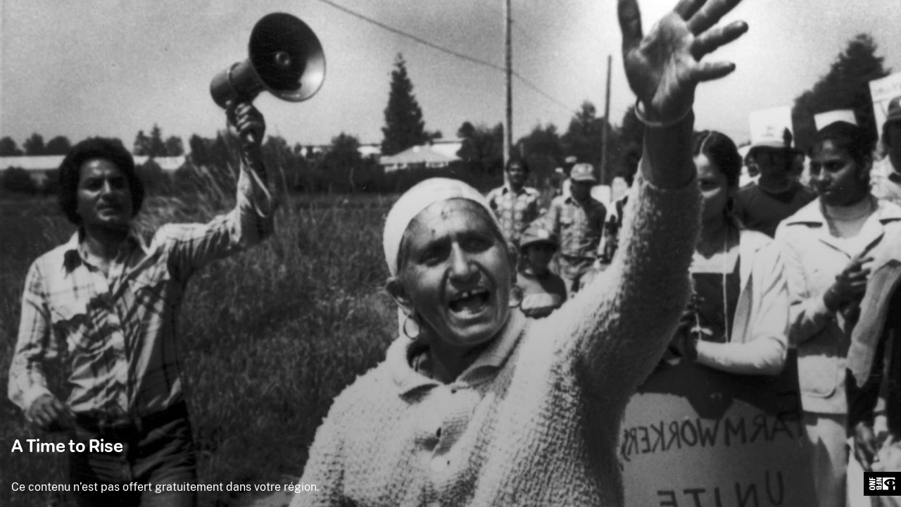

--- FILE ---
content_type: text/html; charset=utf-8
request_url: https://www.onf.ca/film/time-to-rise/embed/player/?player_mode=&embed_mode=0&auto_focus=1&context_type=film
body_size: 3082
content:











<!DOCTYPE html>
<html>
<head>
  <meta charset="utf-8">
  
  
  <script nonce="zgW7NCMLTeOOwYruh9krcQ==">
    window.SENTRY_JS_DSN = "https://9cfa048d0adc40a1b5dedfdedfccbf35@sentry.nfb.ca:9443/8"
    window.RELEASE = "12.46.0"
    window.ENVIRONMENT = "AWS-nfbca-prod"
    window.CSRF_TOKEN = "NhEs5oOvTTchRrskL3zjjiCjlBzIV8YqQCKMUKz5idJ5oA8VdH4iewAwYmiFnm2v"
  </script>
  <script src="https://dkyhanv6paotz.cloudfront.net/onfca-prod/norman/static/assets/js/sentry-vendors.min.4a99b4b7413e.js"></script>
  <script src="https://dkyhanv6paotz.cloudfront.net/onfca-prod/norman/static/assets/js/sentry.min.d37262c74482.js"></script>


  
  <!-- Google Tag Manager – Data Layer -->
  <script nonce="zgW7NCMLTeOOwYruh9krcQ==">
    window.dataLayer = window.dataLayer || [];
    dataLayer.push({
      'measurement_id' : 'G-EP6WV87GNV',
      'nfb_user_type': '',
      
      
    });

    
  </script>
  
  <!-- End Google Tag Manager – Data Layer -->

  
    
<!-- Google Tag Manager -->
<script>(function(w,d,s,l,i){w[l]=w[l]||[];w[l].push({'gtm.start':
new Date().getTime(),event:'gtm.js'});var f=d.getElementsByTagName(s)[0],
j=d.createElement(s),dl=l!='dataLayer'?'&l='+l:'';j.async=true;j.src=
'https://www.googletagmanager.com/gtm.js?id='+i+dl;f.parentNode.insertBefore(j,f);
})(window,document,'script','dataLayer','GTM-NLQ6TKD');</script>
<!-- End Google Tag Manager -->


  
  <link rel="stylesheet" href="https://dkyhanv6paotz.cloudfront.net/onfca-prod/norman/static/assets/css/embed-overlay.min.11af9704c9e2.css" type="text/css" />
</head>
<body class="nfb-overlay" style="padding: 0; margin: 0;overflow : hidden;" class="exo-embed nfb-embed">
  
    
<!-- Google Tag Manager (noscript) -->
<noscript><iframe src="https://www.googletagmanager.com/ns.html?id=GTM-NLQ6TKD"
height="0" width="0" style="display:none;visibility:hidden"></iframe></noscript>
<!-- End Google Tag Manager (noscript) -->


  
<div data-ui-el="overlay-background" class="nfb-overlay__background"></div>
<img
  class="nfb-overlay__cover"
  data-ui-el="overlay-cover"
  src=""
  alt="A Time to Rise"
  srcset="https://dkyhanv6paotz.cloudfront.net/live/fit-in/320x/medias/nfb_tube/thumbs_xlarge/2020/Time_to_Rise_XL_MainBanner.jpg 320w,
          https://dkyhanv6paotz.cloudfront.net/live/fit-in/768x/medias/nfb_tube/thumbs_xlarge/2020/Time_to_Rise_XL_MainBanner.jpg 768w,
          https://dkyhanv6paotz.cloudfront.net/live/fit-in/990x/medias/nfb_tube/thumbs_xlarge/2020/Time_to_Rise_XL_MainBanner.jpg 990w,
          https://dkyhanv6paotz.cloudfront.net/live/fit-in/1200x/medias/nfb_tube/thumbs_xlarge/2020/Time_to_Rise_XL_MainBanner.jpg 1200w,
          https://dkyhanv6paotz.cloudfront.net/live/fit-in/1400x/medias/nfb_tube/thumbs_xlarge/2020/Time_to_Rise_XL_MainBanner.jpg 1400w,
          https://dkyhanv6paotz.cloudfront.net/live/fit-in/2048x/medias/nfb_tube/thumbs_xlarge/2020/Time_to_Rise_XL_MainBanner.jpg 2048w"
  sizes="100vw">
<div class="nfb-overlay__infos ">
    <div class="">
        <span id="filmcombi" data-keys="DVD" ></span>
        
          <div>
              
              
                <h1 class="nfb-overlay__title">
                  <a href="/film/time-to-rise" target="_parent">A Time to Rise</a>
                </h1>
              
              

              <div class="nfb-overlay__buttons">
                

                

              </div>
              
    <p class="nfb-overlay__message" id="MESSAGE_GEOBLOCKED">Ce contenu n’est pas offert gratuitement dans votre région.</p>

          </div>
        
    </div>
    
      <a class="nfb-overlay__logo" href="/film/time-to-rise/" target="_blank">
        <i class="nfb-icon icon-nfb-onf-logo"></i>
      </a>
    
</div>
  <script src="https://dkyhanv6paotz.cloudfront.net/onfca-prod/norman/static/assets/js/runtime.min.717165b5a6a7.js" type="text/javascript"></script> 
  <script src="https://dkyhanv6paotz.cloudfront.net/onfca-prod/norman/static/assets/js/common-vendors.min.75f8b17bcf5a.js" type="text/javascript"></script>
  <script src="https://dkyhanv6paotz.cloudfront.net/onfca-prod/norman/static/assets/js/embed-overlay.min.6634a7556a55.js" type="text/javascript"></script>
</body>
</html>
